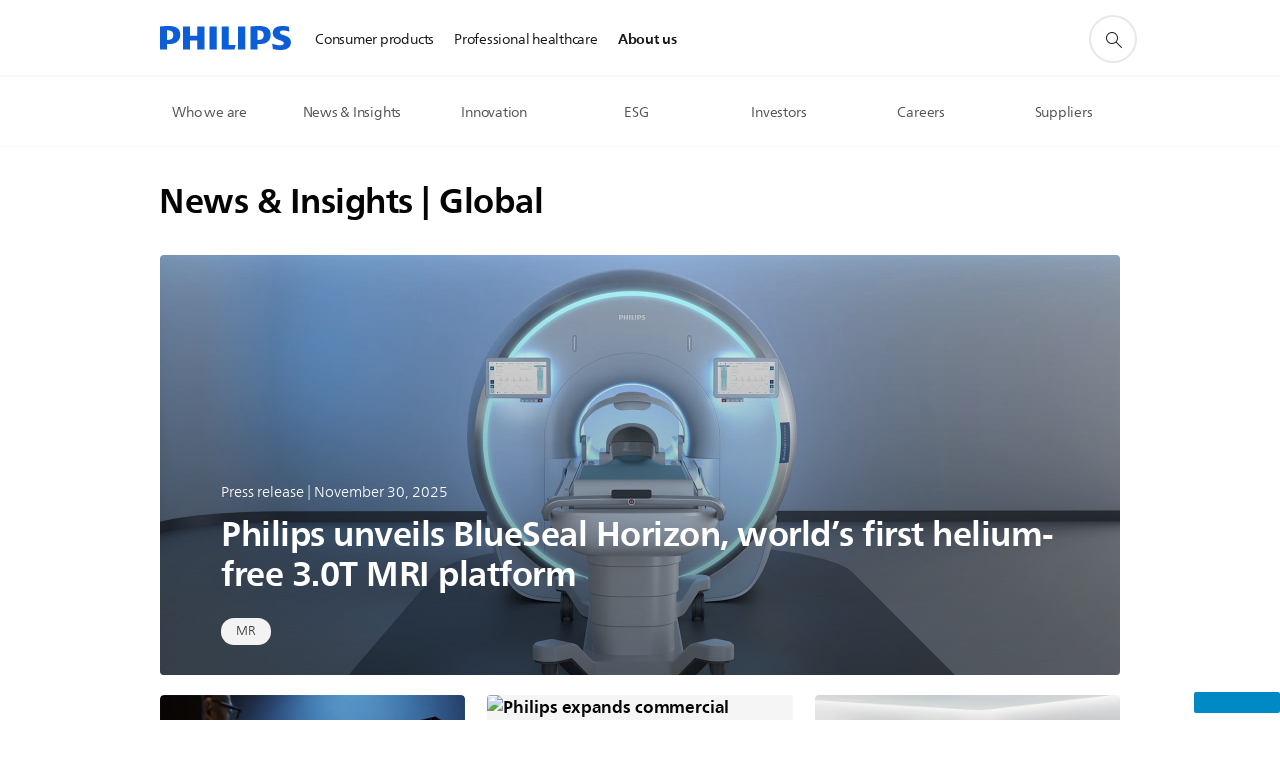

--- FILE ---
content_type: application/javascript
request_url: https://www.philips.com/etc/philips/bundled/designs/corporate-aqua/n11v2-listofpages-dac4ba20.js
body_size: 3462
content:
System.register(["modernizr","philips","jquery","./entry-ac92186a.js","handlebars"],function(Xe){var k,v,de,z,fe,ce,ue,pe,ve;return{setters:[function(p){k=p.default},function(p){v=p.default},function(p){de=p.default},function(p){z=p.a,fe=p.c,ce=p.e,ue=p.f,pe=p.u,ve=p.b},null],execute:function(){var p=Xe("default",function(o){var he=[],me,W=fe,J=z,ge=J.modes,C=J.mode,we=ce;o&&o(function(){me=o(".p-n11v2-listofpages"),me.each(function(j){Ce(this,j)})});function Ce(j,Ke){var t=o(j),Qe=t.attr("id"),I=t.find(".p-listofpages-container"),S=t.find(".p-content-container"),s=S.find(".p-parent-element"),r=S.find(".p-child-element"),m=t.find(".p-nav-next"),u=t.find(".p-nav-prev"),y=t.find(".p-nav-wrapper"),ye=I.find(".p-bullet-wrapper "),_=I.find(".p-carousel-indicator"),R=_.find("li"),B=I.find(".p-slide-count"),O=t.attr("data-wrap-around")==="yes",x=t.attr("data-items-column-count")?JSON.parse(t.attr("data-items-column-count").replace(/'/g,'"')):"",Se=JSON.parse(t.attr("data-carousel-animation")),G=t.attr("data-carousel-autoplay"),Ee=JSON.parse(t.attr("data-equal-height")),Ze=t.attr("data-carousel-nav-bullets"),Ue=t.attr("data-carousel-nav-arrows"),Ye=t.attr("data-carousel-nav-arrows-large"),et=t.attr("data-carousel-nav-arrows-medium"),tt=t.attr("data-carousel-slide-count"),$=t.attr("data-carousel-gutter"),at=t.attr("data-view-desktop"),it=t.attr("data-view-mobile"),X=t.attr("data-omniture-general"),be=t.attr("data-rotate-interval"),nt=t.attr("data-fill-last-row"),Ie=JSON.parse(t.attr("data-slide-count-style")),Re=JSON.parse(t.attr("data-nav-bullet-style")),Te=JSON.parse(t.attr("data-page-card-rendition")),st=t.find(".p-rendition"),rt=st.find("a[href]:not(.p-tag)"),K=t.find(".p-cta-link"),H=K.attr("data-store-key"),ke=K.attr("data-store-value"),Le=[],i=0,l=0,M=t.width(),Q=t.height(),E="",h=z.getMode(),Ae=40,We=!1,Z=!1,_e=M,xe=Q,U=0,Y,He,Pe,L,ee,q,c={SWIPE_RIGHT:"swiperight",SWIPE_LEFT:"swipeleft",DRAG:"dragleft dragright",RELEASE:"release"},ot=t.attr("data-show-card-column-count-per-row"),lt=t.attr("data-omniture-id"),Ne=t.attr("data-enable-slider-experience");x!==""&&Ne!=="true"&&dt(),Ne==="true"&&(r=t.find(".p-child-element"),$e());function dt(){ae(),yt(),Lt(),ie(),g()&&te()}function F(){t.find(".p-rendition").css("height",""),Tt()==="perrow"?ft():(we.setItemsHeight(r,[".p-rendition"],r.length),g()&&(E!=="fade"&&Z===!0&&s.stop().animate({left:0},"slow"),S.css("height",r.find(".p-rendition:first").outerHeight()))),xe=t.height()}function ft(){var e=0,a=0,n=0,f=r.length,d=1,w=!0,le=0,b;if(f){for(b=1;b<=f;b++)if(w&&(w=!1,x["row"+d]||(d=1),n=Be(x["row"+d])),n===b-le||f===b){a=Number(e+n),we.setItemsHeight(r.slice(e,a),[".p-rendition"],n);var _t=r.slice(e,a).find(".p-content").height();r.slice(e,a).find(".p-rendition").trigger("n11v2:setEqualHeight",_t),e=a,d++,w=!0,le=b}}}function De(){var e=t.find(".p-rendition[data-link]");pt(),s.find(".p-card-split")?Oe():F(),ct(),e.each(function(){ue.create(this)}),g()&&Me()}function Oe(){var e;r.each(function(a){e=o(r[a]),e.outerWidth(!0)>500?e.find(".p-split").length||e.find(".p-card-split").addClass("p-split"):e.find(".p-card-split").removeClass("p-split"),e.find(".p-card-split").removeClass("p-hidden-visually")}),F()}function ct(){window.self!==window.top&&t.addClass("p-xs-spacing-top-d p-s-spacing-top-d p-n11v2-in-popup")}function Ge(){var e=new RegExp("comp/"+Qe+"/slide/([^/]+)/?","i"),a=window.location.hash.slice(1),n;if((n=e.exec(a))!==null)return Number(n[1])}function Me(){var e=Ge();typeof e<"u"&&(e=e<=l&&e>=1?e:1,ut(),T(e-1,!0))}function ut(){o("html, body").animate({scrollTop:t.offset().top},500)}function pt(){var e=window.navigator.userAgent,a=/MSIE [0-9]\./i.test(e),n=r.find(".p-l-viewport-height");a&&window.self!==window.top&&(n.removeClass("p-l-viewport-height p-m-viewport-height p-s-viewport-height p-xs-viewport-height"),n.height(pe.getWindowHeight()))}function te(){var e;gt(),e=E==="fade"?"p-animation-fade":"p-animation-slide",r.removeClass().addClass("p-carousel-item p-card-item"),s.removeClass().addClass(e),E==="fade"?qe():vt(),wt(),Fe(),Ue==="hide"&&y.remove(),I.addClass("p-list-carousel"),G==="yes"&&typeof Y>"u"&&Z===!1&&typeof Ge()>"u"&&setTimeout(Ve,be)}function vt(){var e,a,n,f,d=0,w=t.width();kt(),mt(),ae(),r.removeAttr("style"),o(r).each(function(){o.each(x,function(le,b){if(e=Be(b),f=d+e,a=r.slice(d,f),a.find(".p-rendition").removeClass("p-single-card"),e===1&&a.find(".p-rendition").addClass("p-single-card"),nt==="yes"?n=e===a.length?w/e:w/a.length:n=w/e,o(a).css("width",n),o(a).addClass("p-slide-"+l),l===0&&o(a).addClass("p-active-slide"),a.length!==0)l++,d=d+e;else return!1})}),Pe=l*w,s.width(Pe),E==="fade"?T(i,!1):ht()}function ht(){ze(),s.css("left",0),m.addClass("p-active"),u.addClass("p-active"),u.removeClass("p-arrow-disabled"),m.removeClass("p-arrow-disabled"),O||(u.removeClass("p-active"),u.addClass("p-arrow-disabled"),u.off("click"),k.touch&&s.hammer().off(c.SWIPE_RIGHT)),v.isRTL&&s.css("left",M*(l-1)*-1)}function mt(){var e=o(window).width(),a=y.width(),n=t.width();h>C.M?(e<=1086?(y.css("width","100%"),y.removeClass("p-nav-position-out")):(y.removeAttr("style"),y.addClass("p-nav-position-out")),(n===e&&e===a||n>=1086&&Ye==="atfarends")&&(y.removeClass("p-nav-position-out"),y.addClass("p-nav-button-padding"))):(y.removeClass("p-nav-position-out"),et!=="ontopofcard"&&h===C.M&&($!=="yes"?(S.addClass("p-gutter-notavailable"),n=n-(Ae+20)):n=n-Ae))}function ae(){h>C.S?(A(Ie.desktop,B),A(Re.desktop,ye),A(Te.desktop,r)):(A(Ie.mobile,B),A(Re.mobile,ye),A(Te.mobile,r))}function A(e,a){a.removeClass("p-inverted"),e==="p-inverted"&&a.addClass("p-inverted")}function qe(){S.removeClass("p-carousel-gutter"),s.removeAttr("style"),r.removeAttr("style"),r.width(t.width()),l=r.length,s.find("li").eq(i).addClass("p-active-slide"),T(i,!1)}function gt(){h>C.S?E=Se.desktop:E=Se.mobile}function ie(){var e=x.row1[ge[h]];e<r.length?I.removeClass("p-disable-controls"):I.addClass("p-disable-controls")}function Fe(){tt!=="hide"&&B.html(i+1+" - "+l)}function wt(){if(Ze!=="hide"){var e=[];_.empty();for(var a=0;a<l;a++)e.push(o("<li></li>").toggleClass("p-active",!a).attr("data-index",a).appendTo(_));R=_.find("li"),Ct()}}function Ct(){L=G==="yes",R.on("click",function(){var e;e=parseInt(o(this).attr("data-index"),10),e!==i&&T(e,L),R.removeClass("p-active"),R.eq(e).addClass("p-active"),_.data("track-description","carrousel_bullet_"+e)})}function yt(){W.on(J.MODE_CHANGE,Rt),W.on(W.RESIZE,Je),$e(),document.readyState==="complete"?window.setTimeout(De,250):W.on(W.LOAD,De),g()&&o(window).on("hashchange",function(){Me()}),St()}function St(){window.self!==window.top&&o(document).on("keydown",function(e){e.keyCode===27&&parent.$.mfpPopup.close()})}function P(){L=G==="yes";var e=l-1===i?0:i+1;T(e,L),V("next")}function N(){L=G==="yes";var e=i===0?l-1:i-1;T(e,L),V("previous")}function ne(e){var a=100/M*e.gesture.deltaX/l;(!v.isRTL&&(i===0&&e.gesture.direction==="right"||i===l-1&&e.gesture.direction==="left")||v.isRTL&&(i===l-1&&e.gesture.direction==="right"||i===0&&e.gesture.direction==="left"))&&(a*=.4),s.css("transform","translate3d("+a+"%,0,0) scale3d(1,1,1)")}function se(e){if(D(),s.on("transitionend",function(){s.css("transition",""),re(i),s.off("transitionend")}),Math.abs(e.gesture.deltaX)>M/2){if(!O&&(v.isRTL&&(i===l-1&&e.gesture.direction==="right"||i===0&&e.gesture.direction==="left")||!v.isRTL&&(i===0&&e.gesture.direction==="right"||i===l-1&&e.gesture.direction==="left"))){s.css({transition:"transform 400ms ease-in-out",transform:"translate3d(0,0,0)"});return}e.gesture.direction==="right"?v.isRTL?P():N():v.isRTL?N():P()}else s.css({transition:"transform 400ms ease-in-out",transform:"translate3d(0,0,0)"})}function Ve(){if(g()){var e=l-1===i?0:i+1;We===!1&&(T(e,!1,"auto"),Y=setTimeout(Ve,be))}}function T(e,a){switch(a===!0&&(clearTimeout(Y),We=!0),i=e,E){case"fade":var n=s.find(".p-active-slide");n.removeClass("p-active-slide");var f=s.find("li").eq(i);f.addClass("p-active-slide"),n.stop().animate({opacity:0},{duration:"slow"}),f.stop().animate({opacity:1},{duration:"slow"}),D(),re(i);break;default:var d,w=t.width();typeof q<"u"&&Et(),q=t.find(o(".p-slide-"+U)),ee=t.find(o(".p-slide-"+i)),ee.addClass("p-next-slide"),q.addClass("p-active-slide"),v.isRTL?d=(l-i-1)*w*-1:d=i*w*-1,D(),U=i,s.stop().animate({left:d},h>C.M?"slow":"fast",function(){re(i)})}Fe(),R.removeClass("p-active"),R.eq(i).addClass("p-active")}function Et(){q.removeClass("p-active-slide"),ee.addClass("p-active-slide").removeClass("p-next-slide")}function ze(){m.on("click",P),u.on("click",N),k.touch&&(g()?s.hammer({drag_max_touches:0,swipe_velocity:.3}).on(c.SWIPE_LEFT,v.isRTL?N:P).on(c.SWIPE_RIGHT,v.isRTL?P:N).on(c.DRAG,ne).on(c.RELEASE,se):s.hammer().off(c.SWIPE_LEFT).off(c.SWIPE_RIGHT).off(c.DRAG,ne).off(c.RELEASE,se))}function D(){m.off("click"),u.off("click"),k.touch&&s.hammer().off(c.SWIPE_LEFT).off(c.SWIPE_RIGHT).off(c.DRAG,ne).off(c.RELEASE,se)}function re(e){ze(),e===0&&!O?It():e===l-1&&!O?bt():(u.addClass("p-active"),m.addClass("p-active"),m.removeClass("p-arrow-disabled"),u.removeClass("p-arrow-disabled"))}function bt(){m.removeClass("p-active"),u.addClass("p-active"),m.addClass("p-arrow-disabled"),u.removeClass("p-arrow-disabled"),m.off("click"),k.touch&&s.hammer().off(c.SWIPE_LEFT)}function It(){u.removeClass("p-active"),m.addClass("p-active"),m.removeClass("p-arrow-disabled"),u.addClass("p-arrow-disabled"),u.off("click"),k.touch&&s.hammer().off(c.SWIPE_RIGHT)}function Je(){if(g()){var e=t.width();if(Q=t.height(),_e===e&&xe===Q)return;_e=e,l=0,E==="fade"?qe():(je(),ie(),D(),te())}s.find(".p-card-split")?Oe():F(),ae()}function Rt(e,a,n){var f;h=n,g()?(je(),ie(),D(),te()):(I.removeClass("p-list-carousel"),f=$!=="yes"?"p-grid-no-gutter":"",s.removeClass().addClass("p-parent-element p-grid "+f),s.removeAttr("style"),o(r).each(function(d){o(this).removeAttr("style"),o(this).removeClass().addClass(Le[d])}))}function je(){i=0,l=0,U=0,r=S.find("ul > li"),s=S.find("ul")}function Be(e){var a=Number(e[ge[h]]);return ot||(a=a<r.length?a:r.length),a}function g(){var e=!1;return(h>C.S&&at==="carousel"||h<C.M&&it==="carousel")&&(e=!0),e}function Tt(){var e="all";return(h>C.S&&Ee.desktop==="perrow"||h<C.M&&Ee.mobile==="perrow")&&(e=g()?"all":"perrow"),e}function kt(){$==="yes"&&S.addClass("p-carousel-gutter")}function Lt(){r.each(function(){Le.push(o(this).attr("class"))})}function V(e,a){var n=g()?"carousel":"gridlist",f,d;typeof X>"u"||X===""?f=lt||"n11v2_"+(Ke+1):f=X,a==="destination"?d=e+":card":d=e,v.analytics.trackConversion({name:"interaction",description:n+":"+f+":"+d,compid:"N11v2"})}function $e(){var e=ve.events;o(e).on(e.VIEWPORT_IMAGES_LOADED,F)}function At(){Z=!0,Je()}function Wt(){R.on("click",function(){V("bullet")}),rt.on("click",function(){He=o(this).closest("li").attr("data-page-path"),V(He,"destination")})}K.on("click",function(){H!==void 0&&(H=H.trim(),ke.length>0&&H.length>0&&o.cookie(H,ke,{expires:2,path:"/"}))}),Wt();var oe={toString:function(){return"[n11v2 listofpages]"},render:At,component:t};return t.data("n11v2Listofpages",oe),he.push(oe),oe}return{toString:function(){return"[object n11v2 listofpages]"},instances:he,create:Ce}}(de))}}});


--- FILE ---
content_type: application/javascript
request_url: https://www.philips.com/etc/philips/bundled/designs/corporate-blue/index-218a0cc0.js
body_size: -167
content:
System.import('/etc/philips/bundled/designs/corporate-aqua/entry-ac92186a.js').then(result => {
      console.log("Theme bundle corporate-blue is loaded");
    });